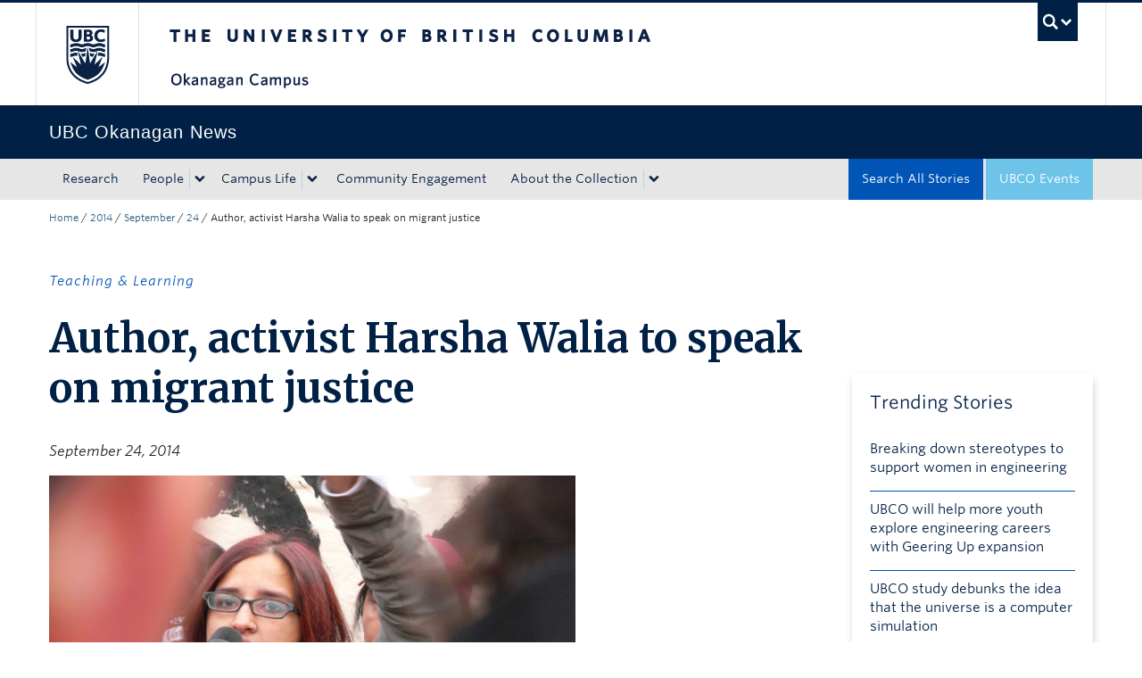

--- FILE ---
content_type: text/css
request_url: https://tags.srv.stackadapt.com/sa.css
body_size: -11
content:
:root {
    --sa-uid: '0-ca154b16-e872-53d2-5fd2-39f955477d79';
}